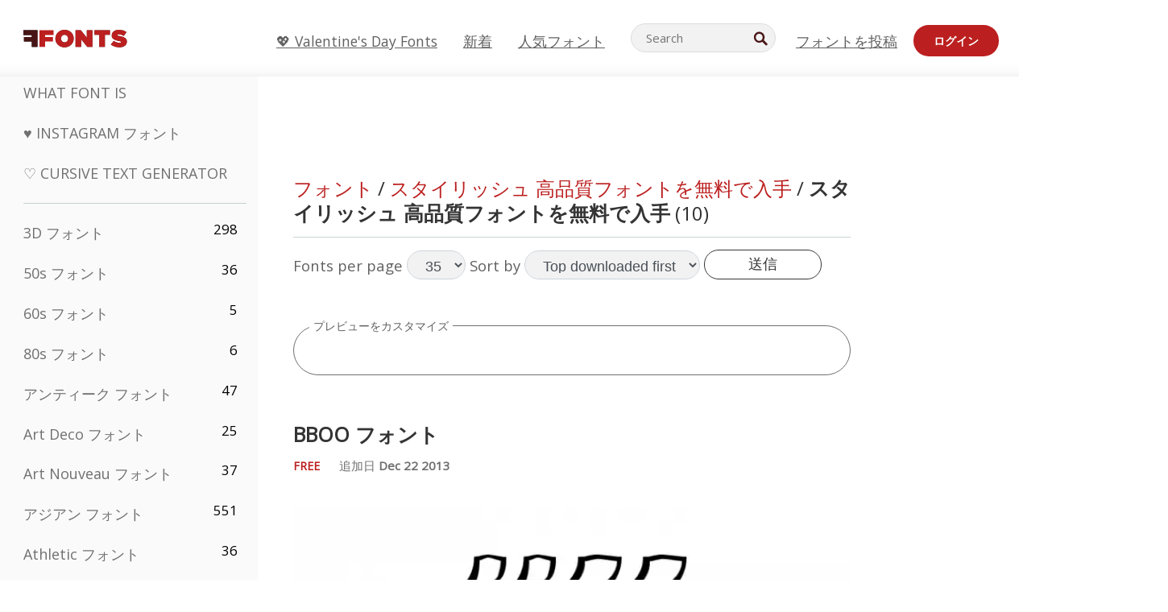

--- FILE ---
content_type: text/plain;charset=UTF-8
request_url: https://c.pub.network/v2/c
body_size: -112
content:
5ed72301-e53a-442a-8614-8ef10c72159e

--- FILE ---
content_type: text/plain;charset=UTF-8
request_url: https://c.pub.network/v2/c
body_size: -259
content:
417c3bd2-ad05-4906-b35e-daf077188133